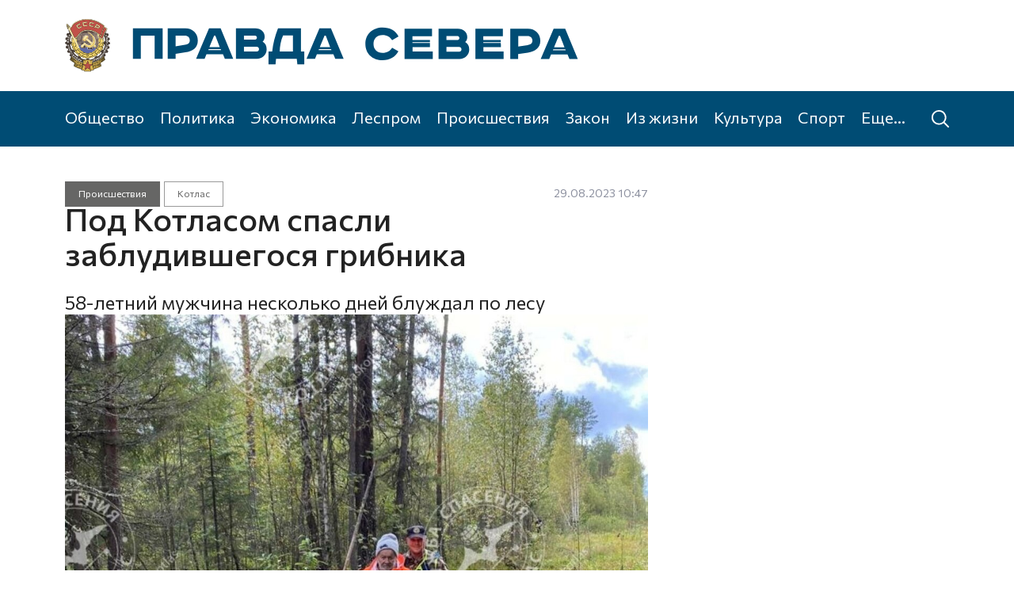

--- FILE ---
content_type: text/html; charset=UTF-8
request_url: https://pravdasevera.ru/2023/08/29/64eda12acd994e33907f4a62.html
body_size: 4758
content:
<!DOCTYPE html><html class="inside article"><head><title>Под Котласом спасли заблудившегося грибника</title><meta charset="utf-8"><meta name="viewport" content="width=device-width, initial-scale=1, shrink-to-fit=no"><meta name="description" content="58-летний мужчина несколько дней блуждал по лесу"><meta property="og:title" content="Под Котласом спасли заблудившегося грибника"><meta property="og:description" content="58-летний мужчина несколько дней блуждал по лесу"><meta property="og:image" content="https://cdn13.pravdasevera.ru/64eda12acd994e33907f4a62/64eda1b362318.jpg"><link rel="preconnect" href="https://fonts.gstatic.com"><link rel="stylesheet" href="https://fonts.googleapis.com/css2?family=Commissioner:wght@400;500;600&display=swap"><link rel="stylesheet" href="https://s1.pravdasevera.ru/plugins/swiper/css/swiper.min.css"><link rel="stylesheet" href="https://s1.pravdasevera.ru/css/main.min.css"><link rel="stylesheet" href="https://s1.pravdasevera.ru/css/custom.min.css?7"><!--<link href="//s1.pravdasevera.ru/css/system.min.css?v=1734422253" rel="stylesheet">--><link rel="shortcut icon" href="https://s1.pravdasevera.ru/i/favicon.svg" type="image/svg+xml" /><link rel="apple-touch-icon" href="https://s1.pravdasevera.ru/i/apple-touch-icon-114x114.png" type="image/png"><link rel="manifest" href="/manifest.json"><script src="https://vk.com/js/api/openapi.js?169" type="text/javascript"></script></head><body><script type="text/javascript">
VK.init({ apiId: 53649933, onlyWidgets: true });
</script><div class="_sys-dynlayout" data-id="609b8e2b397a37775d0b13e2"></div><div class="top"><div class="container"><a href="/" class="logo"><div class="top__logo top__logo--full"><svg><use xlink:href="/i/i.svg#logo-full"></use></svg></div><div class="top__logo top__logo--tiny"><svg><use xlink:href="/i/i.svg#logo-tiny"></use></svg></div></a><div class="top__rr"><div class="_sys-dynlayout" data-id="60a4c049012154f6ff640762"></div></div><div class="top__touch"><svg><use xlink:href="/i/i.svg#menu"></use></svg></div></div></div><div class="menu"><div class="container"><div class="menu__wrap"><a class="menu__item" href="/society/">Общество</a><a class="menu__item" href="/politics/">Политика</a><a class="menu__item" href="/economics/">Экономика</a><a class="menu__item" href="/wood/">Леспром</a><a class="menu__item" href="/incident/">Происшествия</a><a class="menu__item" href="/order/">Закон</a><a class="menu__item" href="/life/">Из жизни</a><a class="menu__item" href="/culture/">Культура</a><a class="menu__item" href="/sport/">Спорт</a><a class="menu__item" href="/blogers/">Колумнисты</a><a class="menu__item" href="/myps/">Моя Правда Севера</a><a class="menu__item" href="/paper/">Газета</a><a class="menu__item more hide" href="#">Еще...</a></div><a class="menu__search" href="/archive/"><svg><use xlink:href="/i/i.svg#search"></use></svg></a></div></div><span class="_sys-tags hide" data-tags=""></span><div class="_sys-dynlayout" data-id="609bc6a45c397eb5ff2c64e2"></div><div class="content__main"><div class="block block--article"><div class="container"><div class="row"><div class="col-xxl-9 col-lg-8 col--left"><div class="block--article__addon"><div class="tags"><a href="/incident/" class="tag tag--incident">Происшествия</a><a href="/myps/kotlas/" class="tag tag--subsection">Котлас</a></div><div class="date"><span class="date">29.08.2023 10:47</span></div><div class="_sys-views d-none" data-id="64eda12acd994e33907f4a62" title="Просмотры"></div></div><div class="block--article__top"><h1>Под Котласом спасли заблудившегося грибника</h1><div class="summary">58-летний мужчина несколько дней блуждал по лесу</div></div><div class="swiper-container swiper--article"><div class="swiper-wrapper"><div class="swiper-slide nitem--big slide"><div class="ratio ratio-4x3 nitem__img"><div class="img"><img srcset="//cdn13.pravdasevera.ru/64eda12acd994e33907f4a62/64eda1b362318.jpg 1688w,//cdn13.pravdasevera.ru/64eda12acd994e33907f4a62/64eda1b362318_1102x826.jpg 1102w,//cdn13.pravdasevera.ru/64eda12acd994e33907f4a62/64eda1b362318_551x413.jpg 551w,//cdn13.pravdasevera.ru/64eda12acd994e33907f4a62/64eda1b362318_269x202.jpg 269w" sizes="(max-width: 575px) calc(100vw - 1.5rem),(max-width: 767px) 516px,(max-width: 991px) 696px,(max-width: 1199px) 604px,(max-width: 1399px) 736px,954px" src="//cdn13.pravdasevera.ru/64eda12acd994e33907f4a62/64eda1b362318.jpg"><svg class="video"><use xlink:href="/i/i.svg#video"></use></svg></div></div><div class="slide__title">Фото: Служба спасения города Котласа</div></div></div><div class="swiper-button-prev"><svg class="flip-horizontal"><use xlink:href="/i/i.svg#right"></use></svg></div><div class="swiper-button-next"><svg><use xlink:href="/i/i.svg#right"></use></svg></div><div class="swiper-pagination"></div></div><div class="block--article__text"><p>
Жителя деревни Выставка отыскали в лесу
котласские спасатели и добровольцы
отряда «ЛизаАлерт».</p><p>Тревогу
забили родственники пропавшего мужчины.
Они сообщили в Котласскую городскую
службу спасения о происшествии.</p><p>По их словам,
еще утром 24 августа мужчина пошел за
ягодами из деревни Выставка по привычному
маршруту, но заблудился. Мобильный
телефон у него был с собой, но дозвониться
до него не получилось. В лесу отсутствовал
сигнал связи.</p><p>На поиски
выехали сотрудники котласской Службы
спасения. Также на месте работали
добровольцы ПСО «ЛизаАлерт».</p><p>Благодаря
совместным усилиям, накануне утром
пожилой мужчина был найден. Он был в
состоянии истощения и усталости.
Спасатели напоили его чаем и вывели из
леса, рассказали в Службе спасения
города Котласа.</p><p>Напомним,
ранее архангельские поисковики назвали<a href="https://pravdasevera.ru/2023/07/31/64c7735a784fd72bc37af0c2.html">
несколько простых правил безопасного
похода в лес</a>. Главная причина трагедий
— беспечность и недооценка опасности,
уверены волонтеры.</p></div><div class="block--article__orf">Нашли ошибку? Выделите текст, нажмите <nobr>ctrl+enter</nobr> и&nbsp;отправьте ее&nbsp;нам.</div><div class="block--article__bottom"><div class="block--article__bottom__share"><script src="https://yastatic.net/share2/share.js"></script><div class="ya-share2" data-curtain data-services="vkontakte,odnoklassniki"></div></div></div></div><div class="col-xxl-3 col-lg-4 col--right"><div class="block-ad-240x400 right-sticky-wrapper"><div class="block-ad-240x400__wrap"><div class="_sys-banner" data-place="news-240x400-right"></div></div></div></div></div></div></div><div class="infinite" data-url="/a" data-section="incident" data-subsection="kotlas" data-id="64eda12acd994e33907f4a62" data-offset="0"><div class="spinner"></div></div></div><span class="_sys-material hide" data-id="64eda12acd994e33907f4a62"></span><span class="_sys-tags hide" data-tags="section_incident,section_myps,subsection_kotlas,marker_important"></span><div class="footer"><div class="container"><div class="row row1"><div class="col"><a href="/"><svg class="footer__logo footer__logo--full"><use xlink:href="/i/i.svg#logo-full"></use></svg></a></div></div><div class="row row2"><div class="col-lg-6 footer__links"><div class="row"><div class="col-4"><a href="/society/">Общество</a><a href="/politics/">Политика</a><a href="/economics/">Экономика</a><a href="/wood/">Леспром</a></div><div class="col-4"><a href="/incident/">Происшествия</a><a href="/order/">Закон</a><a href="/life/">Из жизни</a><a href="/culture/">Культура</a></div><div class="col-4"><a href="/sport/">Спорт</a><a href="/blogers/">Колумнисты</a><a href="/myps/">Моя Правда Севера</a></div></div><div class="row row3"><div class="col-4"><a href="">Рекламодателям</a></div><div class="col-4"><a href="/rss.xml" target="_blank">RSS</a></div></div><div class="row row4"><div class="top"><div class="top__rr sec"><div class="top__rr__l"><a href="/paper/">Газета «Правда Севера»</a><a href="https://podpiska.pochta.ru/press/%D0%9F4182" target="_blank">Подписка</a><a href="https://vk.com/im?sel=-64696418" target="_blank">Связаться с нами</a><a href="/archive/">Поиск по сайту</a><a href="/legal/">Правовая информация</a></div><div class="top__rr__r"><div class="top__social"><a class="top__social__item" href="https://vk.com/pravdasevera_ru" target="_blank"><svg class="vk"><use xlink:href="/i/i.svg#vk"></use></svg></a><a class="top__social__item" href="http://www.odnoklassniki.ru/pravdaseve" target="_blank"><svg class="ok"><use xlink:href="/i/i.svg#ok"></use></svg></a></div></div></div></div></div></div><div class="col-lg-6 footer__desc"><p>Сетевое издание «Правда Севера».</p><p>Свидетельство о регистрации СМИ ЭЛ № ФС 77 — 66065 от 10.06.2016. Выдано Федеральной службой по надзору в сфере связи, информационных технологий и массовых коммуникаций.</p><p>Учредитель — общество с ограниченной ответственностью «Агентство «Правда Севера» (ООО «АПС»).</p><p>Главный редактор — Журавлев Константин Валерьевич</p><p>163000, г. Архангельск, Троицкий пр-т, д. 52, оф. 1308<br>(8182) 20-46-02, <a href="mailto:portal@pravdasevera.ru">portal@pravdasevera.ru</a></p><p>Все права защищены. Использование материалов допускается только с разрешения правообладателя.</p><p>Возрастная категория 18+.</p><p><!--LiveInternet counter--><a href="https://www.liveinternet.ru/click" 
target="_blank"><img id="licntDDA4" width="88" height="31" style="border:0;opacity:.5;"  
title="LiveInternet: показано число просмотров и посетителей за 24 часа" 
src="[data-uri]" 
alt=""/></a><script>(function(d,s){d.getElementById("licntDDA4").src= 
"https://counter.yadro.ru/hit?t52.6;r"+escape(d.referrer)+ 
((typeof(s)=="undefined")?"":";s"+s.width+"*"+s.height+"*"+ 
(s.colorDepth?s.colorDepth:s.pixelDepth))+";u"+escape(d.URL)+ 
";h"+escape(d.title.substring(0,150))+";"+Math.random()}) 
(document,screen)</script><!--/LiveInternet--></p></div></div></div><a target="_blank" href="https://www.artil.ru/" class="artil" rel="nofollow">Сделано в Артиле</a></div><span class="_sys-tags hide" data-tags=""></span><div class="sidebar"><div class="sidebar__close"><svg><use xlink:href="/i/i.svg#close"></use></svg></div><div class="sidebar__wrap"><div class="sidebar__menu"><div class="sidebar__menu__item"><a href="/society/" class="sidebar__menu__item__anchor">Общество</a></div><div class="sidebar__menu__item"><a href="/politics/" class="sidebar__menu__item__anchor">Политика</a></div><div class="sidebar__menu__item"><a href="/economics/" class="sidebar__menu__item__anchor">Экономика</a></div><div class="sidebar__menu__item"><a href="/wood/" class="sidebar__menu__item__anchor">Леспром</a></div><div class="sidebar__menu__item"><a href="/incident/" class="sidebar__menu__item__anchor">Происшествия</a></div><div class="sidebar__menu__item"><a href="/order/" class="sidebar__menu__item__anchor">Закон</a></div><div class="sidebar__menu__item"><a href="/life/" class="sidebar__menu__item__anchor">Из жизни</a></div><div class="sidebar__menu__item"><a href="/culture/" class="sidebar__menu__item__anchor">Культура</a></div><div class="sidebar__menu__item"><a href="/sport/" class="sidebar__menu__item__anchor">Спорт</a></div><div class="sidebar__menu__item"><a href="/blogers/" class="sidebar__menu__item__anchor">Колумнисты</a></div><div class="sidebar__menu__item"><a href="/myps/" class="sidebar__menu__item__anchor">Моя Правда Севера</a></div><div class="sidebar__menu__item"><a href="/paper/" class="sidebar__menu__item__anchor">Газета</a></div><span class="_sys-tags hide" data-tags=""></span></div></div></div><span class="_sys-tags hide" data-tags=""></span><script src="https://code.jquery.com/jquery-latest.min.js"></script><script src="https://cdn.jsdelivr.net/npm/@popperjs/core@2.5.4/dist/umd/popper.min.js" integrity="sha384-q2kxQ16AaE6UbzuKqyBE9/u/KzioAlnx2maXQHiDX9d4/zp8Ok3f+M7DPm+Ib6IU" crossorigin="anonymous"></script><script src="https://s1.pravdasevera.ru/js/bootstrap.min.js"></script><script src="https://s1.pravdasevera.ru/plugins/swiper/js/swiper.min.js"></script><script src="https://www.artil.ru/-/orf/5008"></script><script src="https://cdn.onesignal.com/sdks/OneSignalSDK.js"></script><script src="/js/common.js?2"></script><script src="/js/scripts.js"></script><!-- Yandex.Metrika counter --><script type="text/javascript" >
   (function(m,e,t,r,i,k,a){m[i]=m[i]||function(){(m[i].a=m[i].a||[]).push(arguments)};
   m[i].l=1*new Date();
   for (var j = 0; j < document.scripts.length; j++) {if (document.scripts[j].src === r) { return; }}
   k=e.createElement(t),a=e.getElementsByTagName(t)[0],k.async=1,k.src=r,a.parentNode.insertBefore(k,a)})
   (window, document, "script", "https://mc.yandex.ru/metrika/tag.js", "ym");
   ym(80069521, "init", {
        clickmap:true,
        trackLinks:true,
        accurateTrackBounce:true,
        webvisor:true
   });
</script><noscript><div><img src="https://mc.yandex.ru/watch/80069521" style="position:absolute; left:-9999px;" alt="" /></div></noscript><!-- /Yandex.Metrika counter --></body></html><!-- File -->